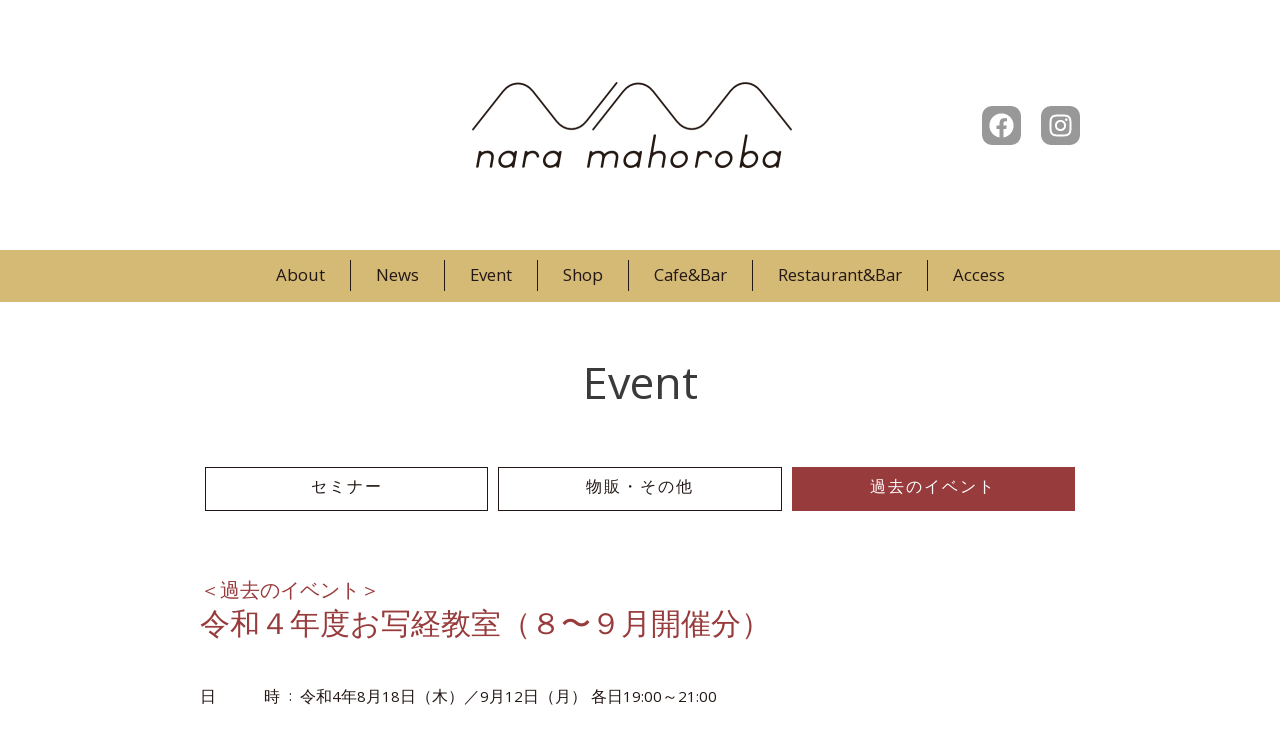

--- FILE ---
content_type: text/html; charset=UTF-8
request_url: https://nara-mahoroba.pref.nara.jp/event/3797
body_size: 16455
content:
<!DOCTYPE html>
<html lang="ja"
	prefix="og: https://ogp.me/ns#" >
<head>
<meta charset="UTF-8">
<meta name="viewport" content="width=device-width, initial-scale=1">
<link rel="profile" href="https://gmpg.org/xfn/11">

<title>令和４年度お写経教室（８〜９月開催分） - 奈良まほろば館</title>

		<!-- All in One SEO 4.1.8 -->
		<meta name="description" content="奈良の法相宗大本山薬師寺から僧侶をお招きしお写経を行います。この教室ではお写経を行うだけでなく、僧侶による法話" />
		<meta name="robots" content="max-image-preview:large" />
		<link rel="canonical" href="https://nara-mahoroba.pref.nara.jp/event/3797" />
		<meta property="og:locale" content="ja_JP" />
		<meta property="og:site_name" content="奈良まほろば館 - 四季折々 奈良の魅力体感" />
		<meta property="og:type" content="article" />
		<meta property="og:title" content="令和４年度お写経教室（８〜９月開催分） - 奈良まほろば館" />
		<meta property="og:description" content="奈良の法相宗大本山薬師寺から僧侶をお招きしお写経を行います。この教室ではお写経を行うだけでなく、僧侶による法話" />
		<meta property="og:url" content="https://nara-mahoroba.pref.nara.jp/event/3797" />
		<meta property="og:image" content="https://nara-mahoroba.pref.nara.jp/wp-content/uploads/2021/06/logo.png" />
		<meta property="og:image:secure_url" content="https://nara-mahoroba.pref.nara.jp/wp-content/uploads/2021/06/logo.png" />
		<meta property="article:published_time" content="2022-05-19T10:16:54+00:00" />
		<meta property="article:modified_time" content="2022-09-13T05:23:12+00:00" />
		<meta name="twitter:card" content="summary" />
		<meta name="twitter:title" content="令和４年度お写経教室（８〜９月開催分） - 奈良まほろば館" />
		<meta name="twitter:description" content="奈良の法相宗大本山薬師寺から僧侶をお招きしお写経を行います。この教室ではお写経を行うだけでなく、僧侶による法話" />
		<meta name="twitter:image" content="https://nara-mahoroba.pref.nara.jp/wp-content/uploads/2021/06/logo.png" />
		<script type="application/ld+json" class="aioseo-schema">
			{"@context":"https:\/\/schema.org","@graph":[{"@type":"WebSite","@id":"https:\/\/nara-mahoroba.pref.nara.jp\/#website","url":"https:\/\/nara-mahoroba.pref.nara.jp\/","name":"\u5948\u826f\u307e\u307b\u308d\u3070\u9928","description":"\u56db\u5b63\u6298\u3005 \u5948\u826f\u306e\u9b45\u529b\u4f53\u611f","inLanguage":"ja","publisher":{"@id":"https:\/\/nara-mahoroba.pref.nara.jp\/#organization"}},{"@type":"Organization","@id":"https:\/\/nara-mahoroba.pref.nara.jp\/#organization","name":"\u5948\u826f\u307e\u307b\u308d\u3070\u9928","url":"https:\/\/nara-mahoroba.pref.nara.jp\/","logo":{"@type":"ImageObject","@id":"https:\/\/nara-mahoroba.pref.nara.jp\/#organizationLogo","url":"https:\/\/nara-mahoroba.pref.nara.jp\/wp-content\/uploads\/2021\/06\/logo.png","width":640,"height":171},"image":{"@id":"https:\/\/nara-mahoroba.pref.nara.jp\/#organizationLogo"}},{"@type":"BreadcrumbList","@id":"https:\/\/nara-mahoroba.pref.nara.jp\/event\/3797#breadcrumblist","itemListElement":[{"@type":"ListItem","@id":"https:\/\/nara-mahoroba.pref.nara.jp\/#listItem","position":1,"item":{"@type":"WebPage","@id":"https:\/\/nara-mahoroba.pref.nara.jp\/","name":"\u30db\u30fc\u30e0","description":"\u300c\u5948\u826f\u307e\u307b\u308d\u3070\u9928\u300d\u306f\u3001\u5948\u826f\u770c\u306e\u7279\u7523\u54c1\u3092\u6271\u3046\u30b7\u30e7\u30c3\u30d7\u3068\u3001\u65ec\u306e\u770c\u7523\u98df\u6750\u3092\u4f7f\u3063\u305f\u98df\u3092\u697d\u3057\u3081\u308b\u30ab\u30d5\u30a7\u30fb\u30ec\u30b9\u30c8\u30e9\u30f3\u3092\u305d\u306a\u3048\u308b\u3001\u5948\u826f\u770c\u30d6\u30e9\u30f3\u30c9\u30b7\u30e7\u30c3\u30d7\u3067\u3059\u3002\u89b3\u5149\u60c5\u5831\u306e\u3054\u6848\u5185\u3084\u3001\u5948\u826f\u306e\u9b45\u529b\u3092\u4f53\u611f\u3067\u304d\u308b\u30a4\u30d9\u30f3\u30c8\u3082\u958b\u50ac\u3057\u3066\u3044\u307e\u3059\u3002","url":"https:\/\/nara-mahoroba.pref.nara.jp\/"},"nextItem":"https:\/\/nara-mahoroba.pref.nara.jp\/event\/3797#listItem"},{"@type":"ListItem","@id":"https:\/\/nara-mahoroba.pref.nara.jp\/event\/3797#listItem","position":2,"item":{"@type":"WebPage","@id":"https:\/\/nara-mahoroba.pref.nara.jp\/event\/3797","name":"\u4ee4\u548c\uff14\u5e74\u5ea6\u304a\u5199\u7d4c\u6559\u5ba4\uff08\uff18\u301c\uff19\u6708\u958b\u50ac\u5206\uff09","description":"\u5948\u826f\u306e\u6cd5\u76f8\u5b97\u5927\u672c\u5c71\u85ac\u5e2b\u5bfa\u304b\u3089\u50e7\u4fb6\u3092\u304a\u62db\u304d\u3057\u304a\u5199\u7d4c\u3092\u884c\u3044\u307e\u3059\u3002\u3053\u306e\u6559\u5ba4\u3067\u306f\u304a\u5199\u7d4c\u3092\u884c\u3046\u3060\u3051\u3067\u306a\u304f\u3001\u50e7\u4fb6\u306b\u3088\u308b\u6cd5\u8a71","url":"https:\/\/nara-mahoroba.pref.nara.jp\/event\/3797"},"previousItem":"https:\/\/nara-mahoroba.pref.nara.jp\/#listItem"}]},{"@type":"Person","@id":"https:\/\/nara-mahoroba.pref.nara.jp\/author\/3#author","url":"https:\/\/nara-mahoroba.pref.nara.jp\/author\/3","name":"\u5948\u826f\u307e\u307b\u308d\u3070\u9928","image":{"@type":"ImageObject","@id":"https:\/\/nara-mahoroba.pref.nara.jp\/event\/3797#authorImage","url":"https:\/\/secure.gravatar.com\/avatar\/79c83fd7ab614eafcd35f0a20a1b57a2?s=96&d=mm&r=g","width":96,"height":96,"caption":"\u5948\u826f\u307e\u307b\u308d\u3070\u9928"}},{"@type":"WebPage","@id":"https:\/\/nara-mahoroba.pref.nara.jp\/event\/3797#webpage","url":"https:\/\/nara-mahoroba.pref.nara.jp\/event\/3797","name":"\u4ee4\u548c\uff14\u5e74\u5ea6\u304a\u5199\u7d4c\u6559\u5ba4\uff08\uff18\u301c\uff19\u6708\u958b\u50ac\u5206\uff09 - \u5948\u826f\u307e\u307b\u308d\u3070\u9928","description":"\u5948\u826f\u306e\u6cd5\u76f8\u5b97\u5927\u672c\u5c71\u85ac\u5e2b\u5bfa\u304b\u3089\u50e7\u4fb6\u3092\u304a\u62db\u304d\u3057\u304a\u5199\u7d4c\u3092\u884c\u3044\u307e\u3059\u3002\u3053\u306e\u6559\u5ba4\u3067\u306f\u304a\u5199\u7d4c\u3092\u884c\u3046\u3060\u3051\u3067\u306a\u304f\u3001\u50e7\u4fb6\u306b\u3088\u308b\u6cd5\u8a71","inLanguage":"ja","isPartOf":{"@id":"https:\/\/nara-mahoroba.pref.nara.jp\/#website"},"breadcrumb":{"@id":"https:\/\/nara-mahoroba.pref.nara.jp\/event\/3797#breadcrumblist"},"author":"https:\/\/nara-mahoroba.pref.nara.jp\/author\/3#author","creator":"https:\/\/nara-mahoroba.pref.nara.jp\/author\/3#author","image":{"@type":"ImageObject","@id":"https:\/\/nara-mahoroba.pref.nara.jp\/#mainImage","url":"https:\/\/nara-mahoroba.pref.nara.jp\/wp-content\/uploads\/2022\/03\/29d3bc99193cb0b837fb8cc53f050ae5.jpg","width":1491,"height":1320},"primaryImageOfPage":{"@id":"https:\/\/nara-mahoroba.pref.nara.jp\/event\/3797#mainImage"},"datePublished":"2022-05-19T10:16:54+09:00","dateModified":"2022-09-13T05:23:12+09:00"}]}
		</script>
		<!-- All in One SEO -->

<link rel='dns-prefetch' href='//www.googletagmanager.com' />
<link rel='dns-prefetch' href='//s.w.org' />
<link rel="alternate" type="application/rss+xml" title="奈良まほろば館 &raquo; フィード" href="https://nara-mahoroba.pref.nara.jp/feed" />
<script>
window._wpemojiSettings = {"baseUrl":"https:\/\/s.w.org\/images\/core\/emoji\/13.1.0\/72x72\/","ext":".png","svgUrl":"https:\/\/s.w.org\/images\/core\/emoji\/13.1.0\/svg\/","svgExt":".svg","source":{"concatemoji":"https:\/\/nara-mahoroba.pref.nara.jp\/wp-includes\/js\/wp-emoji-release.min.js?ver=5.9.12"}};
/*! This file is auto-generated */
!function(e,a,t){var n,r,o,i=a.createElement("canvas"),p=i.getContext&&i.getContext("2d");function s(e,t){var a=String.fromCharCode;p.clearRect(0,0,i.width,i.height),p.fillText(a.apply(this,e),0,0);e=i.toDataURL();return p.clearRect(0,0,i.width,i.height),p.fillText(a.apply(this,t),0,0),e===i.toDataURL()}function c(e){var t=a.createElement("script");t.src=e,t.defer=t.type="text/javascript",a.getElementsByTagName("head")[0].appendChild(t)}for(o=Array("flag","emoji"),t.supports={everything:!0,everythingExceptFlag:!0},r=0;r<o.length;r++)t.supports[o[r]]=function(e){if(!p||!p.fillText)return!1;switch(p.textBaseline="top",p.font="600 32px Arial",e){case"flag":return s([127987,65039,8205,9895,65039],[127987,65039,8203,9895,65039])?!1:!s([55356,56826,55356,56819],[55356,56826,8203,55356,56819])&&!s([55356,57332,56128,56423,56128,56418,56128,56421,56128,56430,56128,56423,56128,56447],[55356,57332,8203,56128,56423,8203,56128,56418,8203,56128,56421,8203,56128,56430,8203,56128,56423,8203,56128,56447]);case"emoji":return!s([10084,65039,8205,55357,56613],[10084,65039,8203,55357,56613])}return!1}(o[r]),t.supports.everything=t.supports.everything&&t.supports[o[r]],"flag"!==o[r]&&(t.supports.everythingExceptFlag=t.supports.everythingExceptFlag&&t.supports[o[r]]);t.supports.everythingExceptFlag=t.supports.everythingExceptFlag&&!t.supports.flag,t.DOMReady=!1,t.readyCallback=function(){t.DOMReady=!0},t.supports.everything||(n=function(){t.readyCallback()},a.addEventListener?(a.addEventListener("DOMContentLoaded",n,!1),e.addEventListener("load",n,!1)):(e.attachEvent("onload",n),a.attachEvent("onreadystatechange",function(){"complete"===a.readyState&&t.readyCallback()})),(n=t.source||{}).concatemoji?c(n.concatemoji):n.wpemoji&&n.twemoji&&(c(n.twemoji),c(n.wpemoji)))}(window,document,window._wpemojiSettings);
</script>
<style>
img.wp-smiley,
img.emoji {
	display: inline !important;
	border: none !important;
	box-shadow: none !important;
	height: 1em !important;
	width: 1em !important;
	margin: 0 0.07em !important;
	vertical-align: -0.1em !important;
	background: none !important;
	padding: 0 !important;
}
</style>
	<link rel='stylesheet' id='astra-theme-css-css'  href='https://nara-mahoroba.pref.nara.jp/wp-content/themes/astra/assets/css/minified/main.min.css?ver=3.7.7' media='all' />
<link rel='stylesheet' id='astra-theme-dynamic-css'  href='https://nara-mahoroba.pref.nara.jp/wp-content/uploads/astra/astra-theme-dynamic-css-post-3797.css?ver=1769647439' media='all' />
<link rel='stylesheet' id='wp-block-library-css'  href='https://nara-mahoroba.pref.nara.jp/wp-includes/css/dist/block-library/style.min.css?ver=5.9.12' media='all' />
<style id='global-styles-inline-css'>
body{--wp--preset--color--black: #000000;--wp--preset--color--cyan-bluish-gray: #abb8c3;--wp--preset--color--white: #ffffff;--wp--preset--color--pale-pink: #f78da7;--wp--preset--color--vivid-red: #cf2e2e;--wp--preset--color--luminous-vivid-orange: #ff6900;--wp--preset--color--luminous-vivid-amber: #fcb900;--wp--preset--color--light-green-cyan: #7bdcb5;--wp--preset--color--vivid-green-cyan: #00d084;--wp--preset--color--pale-cyan-blue: #8ed1fc;--wp--preset--color--vivid-cyan-blue: #0693e3;--wp--preset--color--vivid-purple: #9b51e0;--wp--preset--color--ast-global-color-0: var(--ast-global-color-0);--wp--preset--color--ast-global-color-1: var(--ast-global-color-1);--wp--preset--color--ast-global-color-2: var(--ast-global-color-2);--wp--preset--color--ast-global-color-3: var(--ast-global-color-3);--wp--preset--color--ast-global-color-4: var(--ast-global-color-4);--wp--preset--color--ast-global-color-5: var(--ast-global-color-5);--wp--preset--color--ast-global-color-6: var(--ast-global-color-6);--wp--preset--color--ast-global-color-7: var(--ast-global-color-7);--wp--preset--color--ast-global-color-8: var(--ast-global-color-8);--wp--preset--gradient--vivid-cyan-blue-to-vivid-purple: linear-gradient(135deg,rgba(6,147,227,1) 0%,rgb(155,81,224) 100%);--wp--preset--gradient--light-green-cyan-to-vivid-green-cyan: linear-gradient(135deg,rgb(122,220,180) 0%,rgb(0,208,130) 100%);--wp--preset--gradient--luminous-vivid-amber-to-luminous-vivid-orange: linear-gradient(135deg,rgba(252,185,0,1) 0%,rgba(255,105,0,1) 100%);--wp--preset--gradient--luminous-vivid-orange-to-vivid-red: linear-gradient(135deg,rgba(255,105,0,1) 0%,rgb(207,46,46) 100%);--wp--preset--gradient--very-light-gray-to-cyan-bluish-gray: linear-gradient(135deg,rgb(238,238,238) 0%,rgb(169,184,195) 100%);--wp--preset--gradient--cool-to-warm-spectrum: linear-gradient(135deg,rgb(74,234,220) 0%,rgb(151,120,209) 20%,rgb(207,42,186) 40%,rgb(238,44,130) 60%,rgb(251,105,98) 80%,rgb(254,248,76) 100%);--wp--preset--gradient--blush-light-purple: linear-gradient(135deg,rgb(255,206,236) 0%,rgb(152,150,240) 100%);--wp--preset--gradient--blush-bordeaux: linear-gradient(135deg,rgb(254,205,165) 0%,rgb(254,45,45) 50%,rgb(107,0,62) 100%);--wp--preset--gradient--luminous-dusk: linear-gradient(135deg,rgb(255,203,112) 0%,rgb(199,81,192) 50%,rgb(65,88,208) 100%);--wp--preset--gradient--pale-ocean: linear-gradient(135deg,rgb(255,245,203) 0%,rgb(182,227,212) 50%,rgb(51,167,181) 100%);--wp--preset--gradient--electric-grass: linear-gradient(135deg,rgb(202,248,128) 0%,rgb(113,206,126) 100%);--wp--preset--gradient--midnight: linear-gradient(135deg,rgb(2,3,129) 0%,rgb(40,116,252) 100%);--wp--preset--duotone--dark-grayscale: url('#wp-duotone-dark-grayscale');--wp--preset--duotone--grayscale: url('#wp-duotone-grayscale');--wp--preset--duotone--purple-yellow: url('#wp-duotone-purple-yellow');--wp--preset--duotone--blue-red: url('#wp-duotone-blue-red');--wp--preset--duotone--midnight: url('#wp-duotone-midnight');--wp--preset--duotone--magenta-yellow: url('#wp-duotone-magenta-yellow');--wp--preset--duotone--purple-green: url('#wp-duotone-purple-green');--wp--preset--duotone--blue-orange: url('#wp-duotone-blue-orange');--wp--preset--font-size--small: 13px;--wp--preset--font-size--medium: 20px;--wp--preset--font-size--large: 36px;--wp--preset--font-size--x-large: 42px;}body { margin: 0; }.wp-site-blocks > .alignleft { float: left; margin-right: 2em; }.wp-site-blocks > .alignright { float: right; margin-left: 2em; }.wp-site-blocks > .aligncenter { justify-content: center; margin-left: auto; margin-right: auto; }.has-black-color{color: var(--wp--preset--color--black) !important;}.has-cyan-bluish-gray-color{color: var(--wp--preset--color--cyan-bluish-gray) !important;}.has-white-color{color: var(--wp--preset--color--white) !important;}.has-pale-pink-color{color: var(--wp--preset--color--pale-pink) !important;}.has-vivid-red-color{color: var(--wp--preset--color--vivid-red) !important;}.has-luminous-vivid-orange-color{color: var(--wp--preset--color--luminous-vivid-orange) !important;}.has-luminous-vivid-amber-color{color: var(--wp--preset--color--luminous-vivid-amber) !important;}.has-light-green-cyan-color{color: var(--wp--preset--color--light-green-cyan) !important;}.has-vivid-green-cyan-color{color: var(--wp--preset--color--vivid-green-cyan) !important;}.has-pale-cyan-blue-color{color: var(--wp--preset--color--pale-cyan-blue) !important;}.has-vivid-cyan-blue-color{color: var(--wp--preset--color--vivid-cyan-blue) !important;}.has-vivid-purple-color{color: var(--wp--preset--color--vivid-purple) !important;}.has-ast-global-color-0-color{color: var(--wp--preset--color--ast-global-color-0) !important;}.has-ast-global-color-1-color{color: var(--wp--preset--color--ast-global-color-1) !important;}.has-ast-global-color-2-color{color: var(--wp--preset--color--ast-global-color-2) !important;}.has-ast-global-color-3-color{color: var(--wp--preset--color--ast-global-color-3) !important;}.has-ast-global-color-4-color{color: var(--wp--preset--color--ast-global-color-4) !important;}.has-ast-global-color-5-color{color: var(--wp--preset--color--ast-global-color-5) !important;}.has-ast-global-color-6-color{color: var(--wp--preset--color--ast-global-color-6) !important;}.has-ast-global-color-7-color{color: var(--wp--preset--color--ast-global-color-7) !important;}.has-ast-global-color-8-color{color: var(--wp--preset--color--ast-global-color-8) !important;}.has-black-background-color{background-color: var(--wp--preset--color--black) !important;}.has-cyan-bluish-gray-background-color{background-color: var(--wp--preset--color--cyan-bluish-gray) !important;}.has-white-background-color{background-color: var(--wp--preset--color--white) !important;}.has-pale-pink-background-color{background-color: var(--wp--preset--color--pale-pink) !important;}.has-vivid-red-background-color{background-color: var(--wp--preset--color--vivid-red) !important;}.has-luminous-vivid-orange-background-color{background-color: var(--wp--preset--color--luminous-vivid-orange) !important;}.has-luminous-vivid-amber-background-color{background-color: var(--wp--preset--color--luminous-vivid-amber) !important;}.has-light-green-cyan-background-color{background-color: var(--wp--preset--color--light-green-cyan) !important;}.has-vivid-green-cyan-background-color{background-color: var(--wp--preset--color--vivid-green-cyan) !important;}.has-pale-cyan-blue-background-color{background-color: var(--wp--preset--color--pale-cyan-blue) !important;}.has-vivid-cyan-blue-background-color{background-color: var(--wp--preset--color--vivid-cyan-blue) !important;}.has-vivid-purple-background-color{background-color: var(--wp--preset--color--vivid-purple) !important;}.has-ast-global-color-0-background-color{background-color: var(--wp--preset--color--ast-global-color-0) !important;}.has-ast-global-color-1-background-color{background-color: var(--wp--preset--color--ast-global-color-1) !important;}.has-ast-global-color-2-background-color{background-color: var(--wp--preset--color--ast-global-color-2) !important;}.has-ast-global-color-3-background-color{background-color: var(--wp--preset--color--ast-global-color-3) !important;}.has-ast-global-color-4-background-color{background-color: var(--wp--preset--color--ast-global-color-4) !important;}.has-ast-global-color-5-background-color{background-color: var(--wp--preset--color--ast-global-color-5) !important;}.has-ast-global-color-6-background-color{background-color: var(--wp--preset--color--ast-global-color-6) !important;}.has-ast-global-color-7-background-color{background-color: var(--wp--preset--color--ast-global-color-7) !important;}.has-ast-global-color-8-background-color{background-color: var(--wp--preset--color--ast-global-color-8) !important;}.has-black-border-color{border-color: var(--wp--preset--color--black) !important;}.has-cyan-bluish-gray-border-color{border-color: var(--wp--preset--color--cyan-bluish-gray) !important;}.has-white-border-color{border-color: var(--wp--preset--color--white) !important;}.has-pale-pink-border-color{border-color: var(--wp--preset--color--pale-pink) !important;}.has-vivid-red-border-color{border-color: var(--wp--preset--color--vivid-red) !important;}.has-luminous-vivid-orange-border-color{border-color: var(--wp--preset--color--luminous-vivid-orange) !important;}.has-luminous-vivid-amber-border-color{border-color: var(--wp--preset--color--luminous-vivid-amber) !important;}.has-light-green-cyan-border-color{border-color: var(--wp--preset--color--light-green-cyan) !important;}.has-vivid-green-cyan-border-color{border-color: var(--wp--preset--color--vivid-green-cyan) !important;}.has-pale-cyan-blue-border-color{border-color: var(--wp--preset--color--pale-cyan-blue) !important;}.has-vivid-cyan-blue-border-color{border-color: var(--wp--preset--color--vivid-cyan-blue) !important;}.has-vivid-purple-border-color{border-color: var(--wp--preset--color--vivid-purple) !important;}.has-ast-global-color-0-border-color{border-color: var(--wp--preset--color--ast-global-color-0) !important;}.has-ast-global-color-1-border-color{border-color: var(--wp--preset--color--ast-global-color-1) !important;}.has-ast-global-color-2-border-color{border-color: var(--wp--preset--color--ast-global-color-2) !important;}.has-ast-global-color-3-border-color{border-color: var(--wp--preset--color--ast-global-color-3) !important;}.has-ast-global-color-4-border-color{border-color: var(--wp--preset--color--ast-global-color-4) !important;}.has-ast-global-color-5-border-color{border-color: var(--wp--preset--color--ast-global-color-5) !important;}.has-ast-global-color-6-border-color{border-color: var(--wp--preset--color--ast-global-color-6) !important;}.has-ast-global-color-7-border-color{border-color: var(--wp--preset--color--ast-global-color-7) !important;}.has-ast-global-color-8-border-color{border-color: var(--wp--preset--color--ast-global-color-8) !important;}.has-vivid-cyan-blue-to-vivid-purple-gradient-background{background: var(--wp--preset--gradient--vivid-cyan-blue-to-vivid-purple) !important;}.has-light-green-cyan-to-vivid-green-cyan-gradient-background{background: var(--wp--preset--gradient--light-green-cyan-to-vivid-green-cyan) !important;}.has-luminous-vivid-amber-to-luminous-vivid-orange-gradient-background{background: var(--wp--preset--gradient--luminous-vivid-amber-to-luminous-vivid-orange) !important;}.has-luminous-vivid-orange-to-vivid-red-gradient-background{background: var(--wp--preset--gradient--luminous-vivid-orange-to-vivid-red) !important;}.has-very-light-gray-to-cyan-bluish-gray-gradient-background{background: var(--wp--preset--gradient--very-light-gray-to-cyan-bluish-gray) !important;}.has-cool-to-warm-spectrum-gradient-background{background: var(--wp--preset--gradient--cool-to-warm-spectrum) !important;}.has-blush-light-purple-gradient-background{background: var(--wp--preset--gradient--blush-light-purple) !important;}.has-blush-bordeaux-gradient-background{background: var(--wp--preset--gradient--blush-bordeaux) !important;}.has-luminous-dusk-gradient-background{background: var(--wp--preset--gradient--luminous-dusk) !important;}.has-pale-ocean-gradient-background{background: var(--wp--preset--gradient--pale-ocean) !important;}.has-electric-grass-gradient-background{background: var(--wp--preset--gradient--electric-grass) !important;}.has-midnight-gradient-background{background: var(--wp--preset--gradient--midnight) !important;}.has-small-font-size{font-size: var(--wp--preset--font-size--small) !important;}.has-medium-font-size{font-size: var(--wp--preset--font-size--medium) !important;}.has-large-font-size{font-size: var(--wp--preset--font-size--large) !important;}.has-x-large-font-size{font-size: var(--wp--preset--font-size--x-large) !important;}
</style>
<link rel='stylesheet' id='widgetopts-styles-css'  href='https://nara-mahoroba.pref.nara.jp/wp-content/plugins/widget-options/assets/css/widget-options.css' media='all' />
<link rel='stylesheet' id='astra-addon-css-css'  href='https://nara-mahoroba.pref.nara.jp/wp-content/uploads/astra-addon/astra-addon-6801df74a6dd44-18094120.css?ver=3.6.5' media='all' />
<link rel='stylesheet' id='astra-addon-dynamic-css'  href='https://nara-mahoroba.pref.nara.jp/wp-content/uploads/astra-addon/astra-addon-dynamic-css-post-3797.css?ver=1769647439' media='all' />
<link rel='stylesheet' id='uag-style-1680-css'  href='https://nara-mahoroba.pref.nara.jp/wp-content/uploads/uag-plugin/uag-css-1680-1643886832.css?ver=1.25.3' media='all' />
<!--n2css--><!--[if IE]>
<script src='https://nara-mahoroba.pref.nara.jp/wp-content/themes/astra/assets/js/minified/flexibility.min.js?ver=3.7.7' id='astra-flexibility-js'></script>
<script id='astra-flexibility-js-after'>
flexibility(document.documentElement);
</script>
<![endif]-->
<script src='https://nara-mahoroba.pref.nara.jp/wp-includes/js/jquery/jquery.min.js?ver=3.6.0' id='jquery-core-js'></script>
<script src='https://nara-mahoroba.pref.nara.jp/wp-includes/js/jquery/jquery-migrate.min.js?ver=3.3.2' id='jquery-migrate-js'></script>

<!-- Google アナリティクス スニペット (Site Kit が追加) -->
<script src='https://www.googletagmanager.com/gtag/js?id=UA-203307151-1' id='google_gtagjs-js' async></script>
<script id='google_gtagjs-js-after'>
window.dataLayer = window.dataLayer || [];function gtag(){dataLayer.push(arguments);}
gtag('set', 'linker', {"domains":["nara-mahoroba.pref.nara.jp"]} );
gtag("js", new Date());
gtag("set", "developer_id.dZTNiMT", true);
gtag("config", "UA-203307151-1", {"anonymize_ip":true});
gtag("config", "G-LK092NSQH1");
</script>

<!-- (ここまで) Google アナリティクス スニペット (Site Kit が追加) -->
<link rel="https://api.w.org/" href="https://nara-mahoroba.pref.nara.jp/wp-json/" /><link rel="alternate" type="application/json" href="https://nara-mahoroba.pref.nara.jp/wp-json/wp/v2/event/3797" /><link rel="EditURI" type="application/rsd+xml" title="RSD" href="https://nara-mahoroba.pref.nara.jp/xmlrpc.php?rsd" />
<link rel="wlwmanifest" type="application/wlwmanifest+xml" href="https://nara-mahoroba.pref.nara.jp/wp-includes/wlwmanifest.xml" /> 
<meta name="generator" content="WordPress 5.9.12" />
<link rel='shortlink' href='https://nara-mahoroba.pref.nara.jp/?p=3797' />
<link rel="alternate" type="application/json+oembed" href="https://nara-mahoroba.pref.nara.jp/wp-json/oembed/1.0/embed?url=https%3A%2F%2Fnara-mahoroba.pref.nara.jp%2Fevent%2F3797" />
<link rel="alternate" type="text/xml+oembed" href="https://nara-mahoroba.pref.nara.jp/wp-json/oembed/1.0/embed?url=https%3A%2F%2Fnara-mahoroba.pref.nara.jp%2Fevent%2F3797&#038;format=xml" />
<script>readMoreArgs = []</script><script type="text/javascript">
				EXPM_VERSION=2.9;EXPM_AJAX_URL='https://nara-mahoroba.pref.nara.jp/wp-admin/admin-ajax.php';
			function yrmAddEvent(element, eventName, fn) {
				if (element.addEventListener)
					element.addEventListener(eventName, fn, false);
				else if (element.attachEvent)
					element.attachEvent('on' + eventName, fn);
			}
			</script><meta name="generator" content="Site Kit by Google 1.50.0" /><style id="uagb-style-conditional-extension">@media (min-width: 1025px){body .uag-hide-desktop.uagb-google-map__wrap,body .uag-hide-desktop{display:none}}@media (min-width: 768px) and (max-width: 1024px){body .uag-hide-tab.uagb-google-map__wrap,body .uag-hide-tab{display:none}}@media (max-width: 767px){body .uag-hide-mob.uagb-google-map__wrap,body .uag-hide-mob{display:none}}</style><link rel="icon" href="https://nara-mahoroba.pref.nara.jp/wp-content/uploads/2022/07/cropped-naramahoroba-logomark-32x32.png" sizes="32x32" />
<link rel="icon" href="https://nara-mahoroba.pref.nara.jp/wp-content/uploads/2022/07/cropped-naramahoroba-logomark-192x192.png" sizes="192x192" />
<link rel="apple-touch-icon" href="https://nara-mahoroba.pref.nara.jp/wp-content/uploads/2022/07/cropped-naramahoroba-logomark-180x180.png" />
<meta name="msapplication-TileImage" content="https://nara-mahoroba.pref.nara.jp/wp-content/uploads/2022/07/cropped-naramahoroba-logomark-270x270.png" />
<link href="https://fonts.googleapis.com/css2?family=Khula:wght@400;600;700&display=swap" rel="stylesheet">		<style id="wp-custom-css">
			/* Foundation */
::selection {
	background-color: #B4D5FE;
	color: inherit;
}
hr { background-color: #231815; }
.uagb-post__title,
.entry-title { font-feature-settings: "palt"; }
.entry-content h1, .entry-content h2, .entry-content h3, .entry-content h4, .entry-content h5, .entry-content h6 {
	margin-bottom: .5em;
}
p.has-background,
h1.has-background, h2.has-background, h3.has-background, h4.has-background, h5.has-background, h6.has-background {
	padding: .5em 1em;
}
/* Override */
.home #sb_instagram #sbi_images .sbi_item {
	padding: 0 0 5px 5px!important;
}
/* Disable posts */
.home .entry-title a,
.archive:not(.post-type-archive):not(.archive-event) .entry-title a,
.home .post-thumb a,
.archive:not(.post-type-archive):not(.archive-event) .post-thumb a {
	pointer-events: none;
}
/* Layout */
@media (max-width: 544px) {
	.ast-container,
	.ast-container-fluid,
	.ast-col-lg-1, .ast-col-lg-10, .ast-col-lg-11, .ast-col-lg-12, .ast-col-lg-2, .ast-col-lg-3, .ast-col-lg-4, .ast-col-lg-5, .ast-col-lg-6, .ast-col-lg-7, .ast-col-lg-8, .ast-col-lg-9, .ast-col-md-1, .ast-col-md-10, .ast-col-md-11, .ast-col-md-12, .ast-col-md-2, .ast-col-md-3, .ast-col-md-4, .ast-col-md-5, .ast-col-md-6, .ast-col-md-7, .ast-col-md-8, .ast-col-md-9, .ast-col-sm-1, .ast-col-sm-10, .ast-col-sm-11, .ast-col-sm-12, .ast-col-sm-2, .ast-col-sm-3, .ast-col-sm-4, .ast-col-sm-5, .ast-col-sm-6, .ast-col-sm-7, .ast-col-sm-8, .ast-col-sm-9, .ast-col-xl-1, .ast-col-xl-10, .ast-col-xl-11, .ast-col-xl-12, .ast-col-xl-2, .ast-col-xl-3, .ast-col-xl-4, .ast-col-xl-5, .ast-col-xl-6, .ast-col-xl-7, .ast-col-xl-8, .ast-col-xl-9, .ast-col-xs-1, .ast-col-xs-10, .ast-col-xs-11, .ast-col-xs-12, .ast-col-xs-2, .ast-col-xs-3, .ast-col-xs-4, .ast-col-xs-5, .ast-col-xs-6, .ast-col-xs-7, .ast-col-xs-8, .ast-col-xs-9 {
		padding-left: 15px;
		padding-right: 15px;
	}
	.ast-row {
		margin-left: -15px;
		margin-right: -15px;
	}
}
.blog-layout-2 [class*=col] {
	margin-left: auto;
	margin-right: auto;
}
/* Header */
.main-header-bar-navigation .menu-link { border-right: 1px solid; }
.main-header-bar-navigation .menu-item:last-child .menu-link { border: 0; }
/* Footer */
@media (max-width: 921px) {
	.p-footer-logo .image { width: 240px; }
}
@media (max-width: 544px) {
	.p-footer-logo .image { width: 100px; }
}
#ast-scroll-top .ast-icon::after {
	position: absolute;
	left: 50%;
	bottom: -2px;
	transform: translatex(-50%);
	content: "TOP";
	z-index: -1;
	font-size: 12px;
	font-weight: 700;
}
.site-primary-footer-wrap .widget {
	padding-top: 1.5em;
	padding-bottom: 1em;
	margin-bottom: 0;
}
.site-primary-footer-wrap .widget + .widget {
	border-top: 1px solid #fff;
}
.c-footerGuide__columns {
	margin-top: 0;
	margin-bottom: 0;
}
@media (max-width: 1200px) {
	.c-footerGuide__columns.wp-block-columns .wp-block-column {
		margin: 5px 0;
	}
	
}
.site-primary-footer-wrap .widget-title {
	margin-bottom: .5em;
}
.c-footerGuide__address,
.c-footerTable {
	margin-bottom: 1.25em;
}
.c-footerTable,
.c-footerTable th,
.c-footerTable td {
	padding-top: 0;
	padding-bottom: 0;
	padding-left: 0;
	border: none;
	vertical-align: top;
}
.c-footerTable th {
	width: 120px;
	font-weight: 400;
	white-space: nowrap;
}
@media (max-width: 544px) {
	.p-footerAddress {
		text-align: left;
	}
	.c-footerTable th,
	.c-footerTable td {
		width: 100%;
		display: block;
	}
}
/* Archive */
.ast-archive-description {
	padding-bottom: 0;
	margin-bottom: 60px;
	text-align: center;
	border-bottom: none;
}
[class*=blog-layout-] { border-color: #231815; }
.post:last-child .blog-layout-2 { border-bottom: none; }
/* Event */
.c-event-terms__term {
	color: #983b3c;
}
.single-event  .c-event-terms__term {
	font-size: 20px;
}
.c-event-date {
	line-height: 1.2;
}
.uagb-post__text + .c-event-date {
	margin-top: .5em;
	padding-top: .5em;
	border-top: 1px solid #6c757d;
}
.c-event-categories .wp-block-buttons {
	display: flex;
	flex-direction: row;
	flex-wrap: wrap;
}
.c-event-categories .wp-block-button {
	flex: 1 0;
	margin: 5px;
}
@media (max-width: 544px) {
	.c-event-categories .wp-block-button {
		flex: 1 0 100%;
	}	
}
.c-event-categories .wp-block-button.is-style-outline > .wp-block-button__link {
	display: block;
	padding-left: 5px;
	padding-right: 5px;
	border-color: #231815;
	color: #231815;
	border-width: 1px;
}
.c-event-categories .wp-block-button.is-style-outline > .wp-block-button__link:hover {
	border-color: #983b3c;
}
.c-event-categories .wp-block-button.is-style-outline > .wp-block-button__link.current-term {
	background-color: #983b3c;
	color: #fff;
	border-color: #983b3c;
	pointer-events: none;
}
.archive-event .ast-archive-description {
	margin-bottom: 45px;
}
.c-event-categories {
	margin: 45px auto 60px;
}
.c-event-table,
.c-event-table th,
.c-event-table td {
	border: none;
	vertical-align: top;
	line-height: 1.5;
	padding-top: 5px;
	padding-bottom: 5px;
}
.c-event-table th {
	position: relative;
	font-weight: 400;
	text-align-last: justify;
	text-align: justify;
	padding-left: 0;
	padding-right: 10px;
	width: 90px;
}
.c-event-table th::after {
	position: absolute;
	content: ":";
	right: -2px;
	top: 4px;
}
.c-event-table td {
	padding-left: 10px;
}
.c-event-table,
.c-event-buttons {
	margin-top: 15px;
}
.c-event-buttons .c-event-button__link {
	background-color: #973C3F;
}
/* Home */
.p-home__news {
	margin-bottom: 0;
}
.p-home__news li {
	display: flex;
	flex-flow: row-reverse nowrap;
	padding: 15px 0;
	line-height: 1.15;
}
.p-home__news li + li {
	border-top: 1px solid #231815;
}
.p-home__news a,
.p-home__news .wp-block-latest-posts__post-date {
	display: block;
	font-size: 16px;
	color: #231815;
}
.p-home__news a {
	margin-right: auto;
	font-weight: 500;
}
.p-home__news .wp-block-latest-posts__post-date {
	white-space: nowrap;
	padding-right: 35px;
}
.home .c-event-terms {
	line-height: 1.15;
	margin: 15px 0;
}
.home .c-event-terms__term {
	font-size: 14px;
	font-weight: 400;
}
.home .c-event-date { font-size: 14px; }
/* Pages */
.p-restaurant__h1 img {
	max-width: 40%;
}
.p-menuTable table,
.p-menuTable th,
.p-menuTable td {
	border: none;
	vertical-align: top;
}
.p-menuTable th,
.p-menuTable td {
	padding: 5px 0;
}
.p-menuTable th {
	font-weight: 400;
	white-space: nowrap;
	width: 130px;
	font-feature-settings: "palt";
}
.p-formTable,
.p-formTable input,
.p-formTable textarea {
	width: 100%;
}
.p-formTable input[type="radio"] {
	width: auto;
}
.p-formTable,
.p-formTable th,
.p-formTable td {
	border-color: #99999a;
	line-height: 1.5;
}
.p-formTable th {
	width: 300px;
	max-width: 300px;
	font-weight: 500;
	background-color: #e6e5e5;
}
.p-formTable__requiredIcon { color: #983b3c; }
.p-form__button {
	display: block;
	margin: 0 auto;
	font-size: 20px;
	padding: 10px 30px;
	width: 300px;
	max-width: 100%;
}
@media (max-width: 544px) {
	.p-formTable th,
	.p-formTable td {
		display: block;
		width: 100%;
		max-width: none;
	}
}
/* Restaurant */
.c-shopDetailTable,
.c-shopDetailTable table,
.c-shopDetailTable th,
.c-shopDetailTable td { border: none; }
.c-shopDetailTable th,
.c-shopDetailTable td  {
	padding: 0;
	vertical-align: top;
}
.c-shopDetailTable th {
	width: 95px;
	padding-right: 5px;
	font-weight: 400;
	font-feature-settings: "palt";
	text-align: justify;
	text-align-last: justify;
}
/* Components */
p.c-intro {
	position: relative;
	padding: 35px 0;
	margin-bottom: 0;
	border-top: 3px solid #983b3c;
	border-bottom: 3px solid #983b3c;
}
p.c-intro::before {
	position: absolute;
	z-index: -1;
	top: 8px;
	right: 0;
	left: 0;
	bottom: 8px;
	content: "";
	border-top: 1px solid #983b3c;
	border-bottom: 1px solid #983b3c;
}
@media (max-width: 544px) {
	p.c-intro { font-size: 16px!important; }
}
.c-headings01 {
	display: flex;
	align-items: center;
	position: relative;
	text-align: center;
	max-width: 680px;
	margin-left: auto;
	margin-right: auto;
}
.c-headings01::before,
.c-headings01::after {
	flex: 1 0 auto;
	content: "";
	border-top: 1px solid;
	border-bottom: 1px solid;
	height: 6px;
}
.c-headings01::before {
	margin-right: 15px;
}
.c-headings01::after {
	margin-left: 15px;
}
/* Utilities */
.m-0 { margin: 0!important; }
.mt-0 { margin-top: 0!important; }
.mr-0 { margin-right: 0!important; }
.mb-0 { margin-bottom: 0!important; }
.ml-0 { margin-left: 0!important; }
.font-weight-normal { font-weight: 400!important; }
.font-feature-settings-palt { font-feature-settings: "palt"; }		</style>
		</head>

<body itemtype='https://schema.org/Blog' itemscope='itemscope' class="event-template-default single single-event postid-3797 wp-custom-logo ast-blog-single-style-1 ast-custom-post-type ast-single-post ast-inherit-site-logo-transparent ast-hfb-header ast-desktop ast-plain-container ast-no-sidebar astra-3.7.7 ast-normal-title-enabled astra-addon-3.6.5">
<svg xmlns="http://www.w3.org/2000/svg" viewBox="0 0 0 0" width="0" height="0" focusable="false" role="none" style="visibility: hidden; position: absolute; left: -9999px; overflow: hidden;" ><defs><filter id="wp-duotone-dark-grayscale"><feColorMatrix color-interpolation-filters="sRGB" type="matrix" values=" .299 .587 .114 0 0 .299 .587 .114 0 0 .299 .587 .114 0 0 .299 .587 .114 0 0 " /><feComponentTransfer color-interpolation-filters="sRGB" ><feFuncR type="table" tableValues="0 0.49803921568627" /><feFuncG type="table" tableValues="0 0.49803921568627" /><feFuncB type="table" tableValues="0 0.49803921568627" /><feFuncA type="table" tableValues="1 1" /></feComponentTransfer><feComposite in2="SourceGraphic" operator="in" /></filter></defs></svg><svg xmlns="http://www.w3.org/2000/svg" viewBox="0 0 0 0" width="0" height="0" focusable="false" role="none" style="visibility: hidden; position: absolute; left: -9999px; overflow: hidden;" ><defs><filter id="wp-duotone-grayscale"><feColorMatrix color-interpolation-filters="sRGB" type="matrix" values=" .299 .587 .114 0 0 .299 .587 .114 0 0 .299 .587 .114 0 0 .299 .587 .114 0 0 " /><feComponentTransfer color-interpolation-filters="sRGB" ><feFuncR type="table" tableValues="0 1" /><feFuncG type="table" tableValues="0 1" /><feFuncB type="table" tableValues="0 1" /><feFuncA type="table" tableValues="1 1" /></feComponentTransfer><feComposite in2="SourceGraphic" operator="in" /></filter></defs></svg><svg xmlns="http://www.w3.org/2000/svg" viewBox="0 0 0 0" width="0" height="0" focusable="false" role="none" style="visibility: hidden; position: absolute; left: -9999px; overflow: hidden;" ><defs><filter id="wp-duotone-purple-yellow"><feColorMatrix color-interpolation-filters="sRGB" type="matrix" values=" .299 .587 .114 0 0 .299 .587 .114 0 0 .299 .587 .114 0 0 .299 .587 .114 0 0 " /><feComponentTransfer color-interpolation-filters="sRGB" ><feFuncR type="table" tableValues="0.54901960784314 0.98823529411765" /><feFuncG type="table" tableValues="0 1" /><feFuncB type="table" tableValues="0.71764705882353 0.25490196078431" /><feFuncA type="table" tableValues="1 1" /></feComponentTransfer><feComposite in2="SourceGraphic" operator="in" /></filter></defs></svg><svg xmlns="http://www.w3.org/2000/svg" viewBox="0 0 0 0" width="0" height="0" focusable="false" role="none" style="visibility: hidden; position: absolute; left: -9999px; overflow: hidden;" ><defs><filter id="wp-duotone-blue-red"><feColorMatrix color-interpolation-filters="sRGB" type="matrix" values=" .299 .587 .114 0 0 .299 .587 .114 0 0 .299 .587 .114 0 0 .299 .587 .114 0 0 " /><feComponentTransfer color-interpolation-filters="sRGB" ><feFuncR type="table" tableValues="0 1" /><feFuncG type="table" tableValues="0 0.27843137254902" /><feFuncB type="table" tableValues="0.5921568627451 0.27843137254902" /><feFuncA type="table" tableValues="1 1" /></feComponentTransfer><feComposite in2="SourceGraphic" operator="in" /></filter></defs></svg><svg xmlns="http://www.w3.org/2000/svg" viewBox="0 0 0 0" width="0" height="0" focusable="false" role="none" style="visibility: hidden; position: absolute; left: -9999px; overflow: hidden;" ><defs><filter id="wp-duotone-midnight"><feColorMatrix color-interpolation-filters="sRGB" type="matrix" values=" .299 .587 .114 0 0 .299 .587 .114 0 0 .299 .587 .114 0 0 .299 .587 .114 0 0 " /><feComponentTransfer color-interpolation-filters="sRGB" ><feFuncR type="table" tableValues="0 0" /><feFuncG type="table" tableValues="0 0.64705882352941" /><feFuncB type="table" tableValues="0 1" /><feFuncA type="table" tableValues="1 1" /></feComponentTransfer><feComposite in2="SourceGraphic" operator="in" /></filter></defs></svg><svg xmlns="http://www.w3.org/2000/svg" viewBox="0 0 0 0" width="0" height="0" focusable="false" role="none" style="visibility: hidden; position: absolute; left: -9999px; overflow: hidden;" ><defs><filter id="wp-duotone-magenta-yellow"><feColorMatrix color-interpolation-filters="sRGB" type="matrix" values=" .299 .587 .114 0 0 .299 .587 .114 0 0 .299 .587 .114 0 0 .299 .587 .114 0 0 " /><feComponentTransfer color-interpolation-filters="sRGB" ><feFuncR type="table" tableValues="0.78039215686275 1" /><feFuncG type="table" tableValues="0 0.94901960784314" /><feFuncB type="table" tableValues="0.35294117647059 0.47058823529412" /><feFuncA type="table" tableValues="1 1" /></feComponentTransfer><feComposite in2="SourceGraphic" operator="in" /></filter></defs></svg><svg xmlns="http://www.w3.org/2000/svg" viewBox="0 0 0 0" width="0" height="0" focusable="false" role="none" style="visibility: hidden; position: absolute; left: -9999px; overflow: hidden;" ><defs><filter id="wp-duotone-purple-green"><feColorMatrix color-interpolation-filters="sRGB" type="matrix" values=" .299 .587 .114 0 0 .299 .587 .114 0 0 .299 .587 .114 0 0 .299 .587 .114 0 0 " /><feComponentTransfer color-interpolation-filters="sRGB" ><feFuncR type="table" tableValues="0.65098039215686 0.40392156862745" /><feFuncG type="table" tableValues="0 1" /><feFuncB type="table" tableValues="0.44705882352941 0.4" /><feFuncA type="table" tableValues="1 1" /></feComponentTransfer><feComposite in2="SourceGraphic" operator="in" /></filter></defs></svg><svg xmlns="http://www.w3.org/2000/svg" viewBox="0 0 0 0" width="0" height="0" focusable="false" role="none" style="visibility: hidden; position: absolute; left: -9999px; overflow: hidden;" ><defs><filter id="wp-duotone-blue-orange"><feColorMatrix color-interpolation-filters="sRGB" type="matrix" values=" .299 .587 .114 0 0 .299 .587 .114 0 0 .299 .587 .114 0 0 .299 .587 .114 0 0 " /><feComponentTransfer color-interpolation-filters="sRGB" ><feFuncR type="table" tableValues="0.098039215686275 1" /><feFuncG type="table" tableValues="0 0.66274509803922" /><feFuncB type="table" tableValues="0.84705882352941 0.41960784313725" /><feFuncA type="table" tableValues="1 1" /></feComponentTransfer><feComposite in2="SourceGraphic" operator="in" /></filter></defs></svg>
<a
	class="skip-link screen-reader-text"
	href="#content"
	role="link"
	title="コンテンツへスキップ">
		コンテンツへスキップ</a>

<div
class="hfeed site" id="page">
			<header
		class="site-header header-main-layout-1 ast-primary-menu-enabled ast-logo-title-inline ast-hide-custom-menu-mobile ast-builder-menu-toggle-icon ast-mobile-header-inline" id="masthead" itemtype="https://schema.org/WPHeader" itemscope="itemscope" itemid="#masthead"		>
			<div id="ast-desktop-header" data-toggle-type="dropdown">
		<div class="ast-main-header-wrap main-header-bar-wrap ">
		<div class="ast-primary-header-bar ast-primary-header main-header-bar site-header-focus-item" data-section="section-primary-header-builder">
						<div class="site-primary-header-wrap ast-builder-grid-row-container site-header-focus-item ast-container" data-section="section-primary-header-builder">
				<div class="ast-builder-grid-row ast-builder-grid-row-has-sides ast-grid-center-col-layout">
											<div class="site-header-primary-section-left site-header-section ast-flex site-header-section-left">
																	<div class="site-header-primary-section-left-center site-header-section ast-flex ast-grid-left-center-section">
																			</div>
															</div>
																			<div class="site-header-primary-section-center site-header-section ast-flex ast-grid-section-center">
										<div class="ast-builder-layout-element ast-flex site-header-focus-item" data-section="title_tagline">
											<div
				class="site-branding ast-site-identity" itemtype="https://schema.org/Organization" itemscope="itemscope"				>
					<span class="site-logo-img"><a href="https://nara-mahoroba.pref.nara.jp/" class="custom-logo-link" rel="home"><img width="320" height="86" src="https://nara-mahoroba.pref.nara.jp/wp-content/uploads/2021/06/logo-320x86.png" class="custom-logo" alt="奈良まほろば館" srcset="https://nara-mahoroba.pref.nara.jp/wp-content/uploads/2021/06/logo-320x86.png 320w, https://nara-mahoroba.pref.nara.jp/wp-content/uploads/2021/06/logo-300x80.png 300w, https://nara-mahoroba.pref.nara.jp/wp-content/uploads/2021/06/logo.png 640w" sizes="(max-width: 320px) 100vw, 320px" /></a></span>				</div>
			<!-- .site-branding -->
					</div>
									</div>
																			<div class="site-header-primary-section-right site-header-section ast-flex ast-grid-right-section">
																	<div class="site-header-primary-section-right-center site-header-section ast-flex ast-grid-right-center-section">
																			</div>
											<div class="ast-builder-layout-element ast-flex site-header-focus-item" data-section="section-hb-social-icons-1">
			<div class="ast-header-social-1-wrap ast-header-social-wrap"><div class="header-social-inner-wrap element-social-inner-wrap social-show-label-false ast-social-color-type-custom ast-social-stack-none ast-social-element-style-filled"><a href="https://www.facebook.com/naramahorobakan/" aria-label=Facebook target="_blank" rel="noopener noreferrer" style="--color: #557dbc; --background-color: transparent;" class="ast-builder-social-element ast-inline-flex ast-facebook header-social-item"><span class="ahfb-svg-iconset ast-inline-flex svg-baseline"><svg xmlns='http://www.w3.org/2000/svg' viewBox='0 0 512 512'><path d='M504 256C504 119 393 8 256 8S8 119 8 256c0 123.78 90.69 226.38 209.25 245V327.69h-63V256h63v-54.64c0-62.15 37-96.48 93.67-96.48 27.14 0 55.52 4.84 55.52 4.84v61h-31.28c-30.8 0-40.41 19.12-40.41 38.73V256h68.78l-11 71.69h-57.78V501C413.31 482.38 504 379.78 504 256z'></path></svg></span></a><a href="https://www.instagram.com/mahorobakan/" aria-label=Instagram target="_blank" rel="noopener noreferrer" style="--color: #8a3ab9; --background-color: transparent;" class="ast-builder-social-element ast-inline-flex ast-instagram header-social-item"><span class="ahfb-svg-iconset ast-inline-flex svg-baseline"><svg xmlns='http://www.w3.org/2000/svg' viewBox='0 0 448 512'><path d='M224.1 141c-63.6 0-114.9 51.3-114.9 114.9s51.3 114.9 114.9 114.9S339 319.5 339 255.9 287.7 141 224.1 141zm0 189.6c-41.1 0-74.7-33.5-74.7-74.7s33.5-74.7 74.7-74.7 74.7 33.5 74.7 74.7-33.6 74.7-74.7 74.7zm146.4-194.3c0 14.9-12 26.8-26.8 26.8-14.9 0-26.8-12-26.8-26.8s12-26.8 26.8-26.8 26.8 12 26.8 26.8zm76.1 27.2c-1.7-35.9-9.9-67.7-36.2-93.9-26.2-26.2-58-34.4-93.9-36.2-37-2.1-147.9-2.1-184.9 0-35.8 1.7-67.6 9.9-93.9 36.1s-34.4 58-36.2 93.9c-2.1 37-2.1 147.9 0 184.9 1.7 35.9 9.9 67.7 36.2 93.9s58 34.4 93.9 36.2c37 2.1 147.9 2.1 184.9 0 35.9-1.7 67.7-9.9 93.9-36.2 26.2-26.2 34.4-58 36.2-93.9 2.1-37 2.1-147.8 0-184.8zM398.8 388c-7.8 19.6-22.9 34.7-42.6 42.6-29.5 11.7-99.5 9-132.1 9s-102.7 2.6-132.1-9c-19.6-7.8-34.7-22.9-42.6-42.6-11.7-29.5-9-99.5-9-132.1s-2.6-102.7 9-132.1c7.8-19.6 22.9-34.7 42.6-42.6 29.5-11.7 99.5-9 132.1-9s102.7-2.6 132.1 9c19.6 7.8 34.7 22.9 42.6 42.6 11.7 29.5 9 99.5 9 132.1s2.7 102.7-9 132.1z'></path></svg></span></a></div></div>		</div>
									</div>
												</div>
					</div>
								</div>
			</div>
		<div class="ast-below-header-wrap  ">
		<div class="ast-below-header-bar ast-below-header  site-header-focus-item" data-section="section-below-header-builder">
						<div class="site-below-header-wrap ast-builder-grid-row-container site-header-focus-item ast-container" data-section="section-below-header-builder">
				<div class="ast-builder-grid-row ast-grid-center-col-layout-only ast-flex ast-grid-center-col-layout">
																		<div class="site-header-below-section-center site-header-section ast-flex ast-grid-section-center">
										<div class="ast-builder-menu-1 ast-builder-menu ast-flex ast-builder-menu-1-focus-item ast-builder-layout-element site-header-focus-item" data-section="section-hb-menu-1">
			<div class="ast-main-header-bar-alignment"><div class="main-header-bar-navigation"><nav class="site-navigation ast-flex-grow-1 navigation-accessibility site-header-focus-item" id="primary-site-navigation" aria-label="サイトナビゲーション" itemtype="https://schema.org/SiteNavigationElement" itemscope="itemscope"><div class="main-navigation ast-inline-flex"><ul id="ast-hf-menu-1" class="main-header-menu ast-menu-shadow ast-nav-menu ast-flex  submenu-with-border stack-on-mobile ast-mega-menu-enabled"><li id="menu-item-1681" class="menu-item menu-item-type-post_type menu-item-object-page menu-item-1681"><a href="https://nara-mahoroba.pref.nara.jp/about" class="menu-link"><span class="ast-icon icon-arrow"><svg class="ast-arrow-svg" xmlns="http://www.w3.org/2000/svg" xmlns:xlink="http://www.w3.org/1999/xlink" version="1.1" x="0px" y="0px" width="26px" height="16.043px" viewBox="57 35.171 26 16.043" enable-background="new 57 35.171 26 16.043" xml:space="preserve">
                <path d="M57.5,38.193l12.5,12.5l12.5-12.5l-2.5-2.5l-10,10l-10-10L57.5,38.193z"/>
                </svg></span><span class="menu-text">About</span><span class="sub-arrow"></span></a></li><li id="menu-item-1683" class="menu-item menu-item-type-taxonomy menu-item-object-category menu-item-1683"><a href="https://nara-mahoroba.pref.nara.jp/category/news" class="menu-link"><span class="ast-icon icon-arrow"><svg class="ast-arrow-svg" xmlns="http://www.w3.org/2000/svg" xmlns:xlink="http://www.w3.org/1999/xlink" version="1.1" x="0px" y="0px" width="26px" height="16.043px" viewBox="57 35.171 26 16.043" enable-background="new 57 35.171 26 16.043" xml:space="preserve">
                <path d="M57.5,38.193l12.5,12.5l12.5-12.5l-2.5-2.5l-10,10l-10-10L57.5,38.193z"/>
                </svg></span><span class="menu-text">News</span><span class="sub-arrow"></span></a></li><li id="menu-item-2158" class="menu-item menu-item-type-taxonomy menu-item-object-event_category menu-item-2158"><a href="https://nara-mahoroba.pref.nara.jp/event_category/seminar" class="menu-link"><span class="ast-icon icon-arrow"><svg class="ast-arrow-svg" xmlns="http://www.w3.org/2000/svg" xmlns:xlink="http://www.w3.org/1999/xlink" version="1.1" x="0px" y="0px" width="26px" height="16.043px" viewBox="57 35.171 26 16.043" enable-background="new 57 35.171 26 16.043" xml:space="preserve">
                <path d="M57.5,38.193l12.5,12.5l12.5-12.5l-2.5-2.5l-10,10l-10-10L57.5,38.193z"/>
                </svg></span><span class="menu-text">Event</span><span class="sub-arrow"></span></a></li><li id="menu-item-1686" class="menu-item menu-item-type-post_type menu-item-object-page menu-item-1686"><a href="https://nara-mahoroba.pref.nara.jp/shop" class="menu-link"><span class="ast-icon icon-arrow"><svg class="ast-arrow-svg" xmlns="http://www.w3.org/2000/svg" xmlns:xlink="http://www.w3.org/1999/xlink" version="1.1" x="0px" y="0px" width="26px" height="16.043px" viewBox="57 35.171 26 16.043" enable-background="new 57 35.171 26 16.043" xml:space="preserve">
                <path d="M57.5,38.193l12.5,12.5l12.5-12.5l-2.5-2.5l-10,10l-10-10L57.5,38.193z"/>
                </svg></span><span class="menu-text">Shop</span><span class="sub-arrow"></span></a></li><li id="menu-item-1687" class="menu-item menu-item-type-post_type menu-item-object-page menu-item-1687"><a href="https://nara-mahoroba.pref.nara.jp/cafe-bar" class="menu-link"><span class="ast-icon icon-arrow"><svg class="ast-arrow-svg" xmlns="http://www.w3.org/2000/svg" xmlns:xlink="http://www.w3.org/1999/xlink" version="1.1" x="0px" y="0px" width="26px" height="16.043px" viewBox="57 35.171 26 16.043" enable-background="new 57 35.171 26 16.043" xml:space="preserve">
                <path d="M57.5,38.193l12.5,12.5l12.5-12.5l-2.5-2.5l-10,10l-10-10L57.5,38.193z"/>
                </svg></span><span class="menu-text">Cafe&#038;Bar</span><span class="sub-arrow"></span></a></li><li id="menu-item-1688" class="menu-item menu-item-type-post_type menu-item-object-page menu-item-1688"><a href="https://nara-mahoroba.pref.nara.jp/restaurant" class="menu-link"><span class="ast-icon icon-arrow"><svg class="ast-arrow-svg" xmlns="http://www.w3.org/2000/svg" xmlns:xlink="http://www.w3.org/1999/xlink" version="1.1" x="0px" y="0px" width="26px" height="16.043px" viewBox="57 35.171 26 16.043" enable-background="new 57 35.171 26 16.043" xml:space="preserve">
                <path d="M57.5,38.193l12.5,12.5l12.5-12.5l-2.5-2.5l-10,10l-10-10L57.5,38.193z"/>
                </svg></span><span class="menu-text">Restaurant&#038;Bar</span><span class="sub-arrow"></span></a></li><li id="menu-item-1682" class="menu-item menu-item-type-post_type menu-item-object-page menu-item-1682"><a href="https://nara-mahoroba.pref.nara.jp/access" class="menu-link"><span class="ast-icon icon-arrow"><svg class="ast-arrow-svg" xmlns="http://www.w3.org/2000/svg" xmlns:xlink="http://www.w3.org/1999/xlink" version="1.1" x="0px" y="0px" width="26px" height="16.043px" viewBox="57 35.171 26 16.043" enable-background="new 57 35.171 26 16.043" xml:space="preserve">
                <path d="M57.5,38.193l12.5,12.5l12.5-12.5l-2.5-2.5l-10,10l-10-10L57.5,38.193z"/>
                </svg></span><span class="menu-text">Access</span><span class="sub-arrow"></span></a></li></ul></div></nav></div></div>		</div>
									</div>
																		</div>
					</div>
								</div>
			</div>
		<div class="ast-desktop-header-content content-align-flex-start ">
				<div class="ast-builder-menu-mobile ast-builder-menu ast-builder-menu-mobile-focus-item ast-builder-layout-element site-header-focus-item" data-section="section-header-mobile-menu">
			<div class="ast-main-header-bar-alignment"><div class="main-header-bar-navigation"><nav class="site-navigation ast-flex-grow-1 navigation-accessibility site-header-focus-item" id="ast-desktop-site-navigation" aria-label="サイトナビゲーション" itemtype="https://schema.org/SiteNavigationElement" itemscope="itemscope"><div class="main-navigation"><ul id="ast-desktop-toggle-menu" class="main-header-menu ast-nav-menu ast-flex  submenu-with-border astra-menu-animation-fade  stack-on-mobile ast-mega-menu-enabled"><li id="menu-item-2589" class="menu-item menu-item-type-post_type menu-item-object-page menu-item-2589"><a href="https://nara-mahoroba.pref.nara.jp/about" class="menu-link"><span class="ast-icon icon-arrow"><svg class="ast-arrow-svg" xmlns="http://www.w3.org/2000/svg" xmlns:xlink="http://www.w3.org/1999/xlink" version="1.1" x="0px" y="0px" width="26px" height="16.043px" viewBox="57 35.171 26 16.043" enable-background="new 57 35.171 26 16.043" xml:space="preserve">
                <path d="M57.5,38.193l12.5,12.5l12.5-12.5l-2.5-2.5l-10,10l-10-10L57.5,38.193z"/>
                </svg></span><span class="menu-text">About</span></a></li><li id="menu-item-2590" class="menu-item menu-item-type-taxonomy menu-item-object-category menu-item-2590"><a href="https://nara-mahoroba.pref.nara.jp/category/news" class="menu-link"><span class="ast-icon icon-arrow"><svg class="ast-arrow-svg" xmlns="http://www.w3.org/2000/svg" xmlns:xlink="http://www.w3.org/1999/xlink" version="1.1" x="0px" y="0px" width="26px" height="16.043px" viewBox="57 35.171 26 16.043" enable-background="new 57 35.171 26 16.043" xml:space="preserve">
                <path d="M57.5,38.193l12.5,12.5l12.5-12.5l-2.5-2.5l-10,10l-10-10L57.5,38.193z"/>
                </svg></span><span class="menu-text">News</span></a></li><li id="menu-item-2591" class="menu-item menu-item-type-taxonomy menu-item-object-event_category menu-item-2591"><a href="https://nara-mahoroba.pref.nara.jp/event_category/seminar" class="menu-link"><span class="ast-icon icon-arrow"><svg class="ast-arrow-svg" xmlns="http://www.w3.org/2000/svg" xmlns:xlink="http://www.w3.org/1999/xlink" version="1.1" x="0px" y="0px" width="26px" height="16.043px" viewBox="57 35.171 26 16.043" enable-background="new 57 35.171 26 16.043" xml:space="preserve">
                <path d="M57.5,38.193l12.5,12.5l12.5-12.5l-2.5-2.5l-10,10l-10-10L57.5,38.193z"/>
                </svg></span><span class="menu-text">Event</span></a></li><li id="menu-item-2594" class="menu-item menu-item-type-post_type menu-item-object-page menu-item-2594"><a href="https://nara-mahoroba.pref.nara.jp/shop" class="menu-link"><span class="ast-icon icon-arrow"><svg class="ast-arrow-svg" xmlns="http://www.w3.org/2000/svg" xmlns:xlink="http://www.w3.org/1999/xlink" version="1.1" x="0px" y="0px" width="26px" height="16.043px" viewBox="57 35.171 26 16.043" enable-background="new 57 35.171 26 16.043" xml:space="preserve">
                <path d="M57.5,38.193l12.5,12.5l12.5-12.5l-2.5-2.5l-10,10l-10-10L57.5,38.193z"/>
                </svg></span><span class="menu-text">Shop</span></a></li><li id="menu-item-2592" class="menu-item menu-item-type-post_type menu-item-object-page menu-item-2592"><a href="https://nara-mahoroba.pref.nara.jp/cafe-bar" class="menu-link"><span class="ast-icon icon-arrow"><svg class="ast-arrow-svg" xmlns="http://www.w3.org/2000/svg" xmlns:xlink="http://www.w3.org/1999/xlink" version="1.1" x="0px" y="0px" width="26px" height="16.043px" viewBox="57 35.171 26 16.043" enable-background="new 57 35.171 26 16.043" xml:space="preserve">
                <path d="M57.5,38.193l12.5,12.5l12.5-12.5l-2.5-2.5l-10,10l-10-10L57.5,38.193z"/>
                </svg></span><span class="menu-text">Cafe&#038;Bar</span></a></li><li id="menu-item-2593" class="menu-item menu-item-type-post_type menu-item-object-page menu-item-2593"><a href="https://nara-mahoroba.pref.nara.jp/restaurant" class="menu-link"><span class="ast-icon icon-arrow"><svg class="ast-arrow-svg" xmlns="http://www.w3.org/2000/svg" xmlns:xlink="http://www.w3.org/1999/xlink" version="1.1" x="0px" y="0px" width="26px" height="16.043px" viewBox="57 35.171 26 16.043" enable-background="new 57 35.171 26 16.043" xml:space="preserve">
                <path d="M57.5,38.193l12.5,12.5l12.5-12.5l-2.5-2.5l-10,10l-10-10L57.5,38.193z"/>
                </svg></span><span class="menu-text">Restaurant&#038;Bar</span></a></li><li id="menu-item-2595" class="menu-item menu-item-type-post_type menu-item-object-page menu-item-2595"><a href="https://nara-mahoroba.pref.nara.jp/access" class="menu-link"><span class="ast-icon icon-arrow"><svg class="ast-arrow-svg" xmlns="http://www.w3.org/2000/svg" xmlns:xlink="http://www.w3.org/1999/xlink" version="1.1" x="0px" y="0px" width="26px" height="16.043px" viewBox="57 35.171 26 16.043" enable-background="new 57 35.171 26 16.043" xml:space="preserve">
                <path d="M57.5,38.193l12.5,12.5l12.5-12.5l-2.5-2.5l-10,10l-10-10L57.5,38.193z"/>
                </svg></span><span class="menu-text">Access</span></a></li><li id="menu-item-2596" class="menu-item menu-item-type-post_type menu-item-object-page menu-item-2596"><a href="https://nara-mahoroba.pref.nara.jp/contact" class="menu-link"><span class="ast-icon icon-arrow"><svg class="ast-arrow-svg" xmlns="http://www.w3.org/2000/svg" xmlns:xlink="http://www.w3.org/1999/xlink" version="1.1" x="0px" y="0px" width="26px" height="16.043px" viewBox="57 35.171 26 16.043" enable-background="new 57 35.171 26 16.043" xml:space="preserve">
                <path d="M57.5,38.193l12.5,12.5l12.5-12.5l-2.5-2.5l-10,10l-10-10L57.5,38.193z"/>
                </svg></span><span class="menu-text">お問い合わせ</span></a></li></ul></div></nav></div></div>		</div>
			</div>
</div> <!-- Main Header Bar Wrap -->
<div id="ast-mobile-header" class="ast-mobile-header-wrap " data-type="dropdown">
		<div class="ast-main-header-wrap main-header-bar-wrap" >
		<div class="ast-primary-header-bar ast-primary-header main-header-bar site-primary-header-wrap site-header-focus-item ast-builder-grid-row-layout-default ast-builder-grid-row-tablet-layout-default ast-builder-grid-row-mobile-layout-default" data-section="section-primary-header-builder">
									<div class="ast-builder-grid-row ast-builder-grid-row-has-sides ast-grid-center-col-layout">
													<div class="site-header-primary-section-left site-header-section ast-flex site-header-section-left">
															</div>
																			<div class="site-header-primary-section-center site-header-section ast-flex ast-grid-section-center">
										<div class="ast-builder-layout-element ast-flex site-header-focus-item" data-section="title_tagline">
											<div
				class="site-branding ast-site-identity" itemtype="https://schema.org/Organization" itemscope="itemscope"				>
					<span class="site-logo-img"><a href="https://nara-mahoroba.pref.nara.jp/" class="custom-logo-link" rel="home"><img width="320" height="86" src="https://nara-mahoroba.pref.nara.jp/wp-content/uploads/2021/06/logo-320x86.png" class="custom-logo" alt="奈良まほろば館" srcset="https://nara-mahoroba.pref.nara.jp/wp-content/uploads/2021/06/logo-320x86.png 320w, https://nara-mahoroba.pref.nara.jp/wp-content/uploads/2021/06/logo-300x80.png 300w, https://nara-mahoroba.pref.nara.jp/wp-content/uploads/2021/06/logo.png 640w" sizes="(max-width: 320px) 100vw, 320px" /></a></span>				</div>
			<!-- .site-branding -->
					</div>
									</div>
																			<div class="site-header-primary-section-right site-header-section ast-flex ast-grid-right-section">
										<div class="ast-builder-layout-element ast-flex site-header-focus-item" data-section="section-header-mobile-trigger">
						<div class="ast-button-wrap">
				<button type="button" class="menu-toggle main-header-menu-toggle ast-mobile-menu-trigger-fill"   aria-expanded="false">
					<span class="screen-reader-text">Main Menu</span>
					<span class="mobile-menu-toggle-icon">
						<span class="ahfb-svg-iconset ast-inline-flex svg-baseline"><svg class='ast-mobile-svg ast-menu-svg' fill='currentColor' version='1.1' xmlns='http://www.w3.org/2000/svg' width='24' height='24' viewBox='0 0 24 24'><path d='M3 13h18c0.552 0 1-0.448 1-1s-0.448-1-1-1h-18c-0.552 0-1 0.448-1 1s0.448 1 1 1zM3 7h18c0.552 0 1-0.448 1-1s-0.448-1-1-1h-18c-0.552 0-1 0.448-1 1s0.448 1 1 1zM3 19h18c0.552 0 1-0.448 1-1s-0.448-1-1-1h-18c-0.552 0-1 0.448-1 1s0.448 1 1 1z'></path></svg></span><span class="ahfb-svg-iconset ast-inline-flex svg-baseline"><svg class='ast-mobile-svg ast-close-svg' fill='currentColor' version='1.1' xmlns='http://www.w3.org/2000/svg' width='24' height='24' viewBox='0 0 24 24'><path d='M5.293 6.707l5.293 5.293-5.293 5.293c-0.391 0.391-0.391 1.024 0 1.414s1.024 0.391 1.414 0l5.293-5.293 5.293 5.293c0.391 0.391 1.024 0.391 1.414 0s0.391-1.024 0-1.414l-5.293-5.293 5.293-5.293c0.391-0.391 0.391-1.024 0-1.414s-1.024-0.391-1.414 0l-5.293 5.293-5.293-5.293c-0.391-0.391-1.024-0.391-1.414 0s-0.391 1.024 0 1.414z'></path></svg></span>					</span>
									</button>
			</div>
					</div>
									</div>
											</div>
						</div>
	</div>
		<div class="ast-mobile-header-content content-align-flex-start ">
				<div class="ast-builder-menu-mobile ast-builder-menu ast-builder-menu-mobile-focus-item ast-builder-layout-element site-header-focus-item" data-section="section-header-mobile-menu">
			<div class="ast-main-header-bar-alignment"><div class="main-header-bar-navigation"><nav class="site-navigation ast-flex-grow-1 navigation-accessibility site-header-focus-item" id="ast-mobile-site-navigation" aria-label="サイトナビゲーション" itemtype="https://schema.org/SiteNavigationElement" itemscope="itemscope"><div class="main-navigation"><ul id="ast-hf-mobile-menu" class="main-header-menu ast-nav-menu ast-flex  submenu-with-border astra-menu-animation-fade  stack-on-mobile ast-mega-menu-enabled"><li class="menu-item menu-item-type-post_type menu-item-object-page menu-item-2589"><a href="https://nara-mahoroba.pref.nara.jp/about" class="menu-link"><span class="ast-icon icon-arrow"><svg class="ast-arrow-svg" xmlns="http://www.w3.org/2000/svg" xmlns:xlink="http://www.w3.org/1999/xlink" version="1.1" x="0px" y="0px" width="26px" height="16.043px" viewBox="57 35.171 26 16.043" enable-background="new 57 35.171 26 16.043" xml:space="preserve">
                <path d="M57.5,38.193l12.5,12.5l12.5-12.5l-2.5-2.5l-10,10l-10-10L57.5,38.193z"/>
                </svg></span><span class="menu-text">About</span></a></li><li class="menu-item menu-item-type-taxonomy menu-item-object-category menu-item-2590"><a href="https://nara-mahoroba.pref.nara.jp/category/news" class="menu-link"><span class="ast-icon icon-arrow"><svg class="ast-arrow-svg" xmlns="http://www.w3.org/2000/svg" xmlns:xlink="http://www.w3.org/1999/xlink" version="1.1" x="0px" y="0px" width="26px" height="16.043px" viewBox="57 35.171 26 16.043" enable-background="new 57 35.171 26 16.043" xml:space="preserve">
                <path d="M57.5,38.193l12.5,12.5l12.5-12.5l-2.5-2.5l-10,10l-10-10L57.5,38.193z"/>
                </svg></span><span class="menu-text">News</span></a></li><li class="menu-item menu-item-type-taxonomy menu-item-object-event_category menu-item-2591"><a href="https://nara-mahoroba.pref.nara.jp/event_category/seminar" class="menu-link"><span class="ast-icon icon-arrow"><svg class="ast-arrow-svg" xmlns="http://www.w3.org/2000/svg" xmlns:xlink="http://www.w3.org/1999/xlink" version="1.1" x="0px" y="0px" width="26px" height="16.043px" viewBox="57 35.171 26 16.043" enable-background="new 57 35.171 26 16.043" xml:space="preserve">
                <path d="M57.5,38.193l12.5,12.5l12.5-12.5l-2.5-2.5l-10,10l-10-10L57.5,38.193z"/>
                </svg></span><span class="menu-text">Event</span></a></li><li class="menu-item menu-item-type-post_type menu-item-object-page menu-item-2594"><a href="https://nara-mahoroba.pref.nara.jp/shop" class="menu-link"><span class="ast-icon icon-arrow"><svg class="ast-arrow-svg" xmlns="http://www.w3.org/2000/svg" xmlns:xlink="http://www.w3.org/1999/xlink" version="1.1" x="0px" y="0px" width="26px" height="16.043px" viewBox="57 35.171 26 16.043" enable-background="new 57 35.171 26 16.043" xml:space="preserve">
                <path d="M57.5,38.193l12.5,12.5l12.5-12.5l-2.5-2.5l-10,10l-10-10L57.5,38.193z"/>
                </svg></span><span class="menu-text">Shop</span></a></li><li class="menu-item menu-item-type-post_type menu-item-object-page menu-item-2592"><a href="https://nara-mahoroba.pref.nara.jp/cafe-bar" class="menu-link"><span class="ast-icon icon-arrow"><svg class="ast-arrow-svg" xmlns="http://www.w3.org/2000/svg" xmlns:xlink="http://www.w3.org/1999/xlink" version="1.1" x="0px" y="0px" width="26px" height="16.043px" viewBox="57 35.171 26 16.043" enable-background="new 57 35.171 26 16.043" xml:space="preserve">
                <path d="M57.5,38.193l12.5,12.5l12.5-12.5l-2.5-2.5l-10,10l-10-10L57.5,38.193z"/>
                </svg></span><span class="menu-text">Cafe&#038;Bar</span></a></li><li class="menu-item menu-item-type-post_type menu-item-object-page menu-item-2593"><a href="https://nara-mahoroba.pref.nara.jp/restaurant" class="menu-link"><span class="ast-icon icon-arrow"><svg class="ast-arrow-svg" xmlns="http://www.w3.org/2000/svg" xmlns:xlink="http://www.w3.org/1999/xlink" version="1.1" x="0px" y="0px" width="26px" height="16.043px" viewBox="57 35.171 26 16.043" enable-background="new 57 35.171 26 16.043" xml:space="preserve">
                <path d="M57.5,38.193l12.5,12.5l12.5-12.5l-2.5-2.5l-10,10l-10-10L57.5,38.193z"/>
                </svg></span><span class="menu-text">Restaurant&#038;Bar</span></a></li><li class="menu-item menu-item-type-post_type menu-item-object-page menu-item-2595"><a href="https://nara-mahoroba.pref.nara.jp/access" class="menu-link"><span class="ast-icon icon-arrow"><svg class="ast-arrow-svg" xmlns="http://www.w3.org/2000/svg" xmlns:xlink="http://www.w3.org/1999/xlink" version="1.1" x="0px" y="0px" width="26px" height="16.043px" viewBox="57 35.171 26 16.043" enable-background="new 57 35.171 26 16.043" xml:space="preserve">
                <path d="M57.5,38.193l12.5,12.5l12.5-12.5l-2.5-2.5l-10,10l-10-10L57.5,38.193z"/>
                </svg></span><span class="menu-text">Access</span></a></li><li class="menu-item menu-item-type-post_type menu-item-object-page menu-item-2596"><a href="https://nara-mahoroba.pref.nara.jp/contact" class="menu-link"><span class="ast-icon icon-arrow"><svg class="ast-arrow-svg" xmlns="http://www.w3.org/2000/svg" xmlns:xlink="http://www.w3.org/1999/xlink" version="1.1" x="0px" y="0px" width="26px" height="16.043px" viewBox="57 35.171 26 16.043" enable-background="new 57 35.171 26 16.043" xml:space="preserve">
                <path d="M57.5,38.193l12.5,12.5l12.5-12.5l-2.5-2.5l-10,10l-10-10L57.5,38.193z"/>
                </svg></span><span class="menu-text">お問い合わせ</span></a></li></ul></div></nav></div></div>		</div>
			</div>
</div>
		</header><!-- #masthead -->
			<div id="content" class="site-content">
		<div class="ast-container">
		

	<div id="primary" class="content-area primary">

		
		<div class="astra-advanced-hook-1680 ">
<div class="wp-block-uagb-advanced-heading uagb-block-5243fcdb"><h1 class="uagb-heading-text">Event</h1><p class="uagb-desc-text"></p></div>
</div><div class="c-event-categories"><div class="wp-block-buttons"><div class="wp-block-button is-style-outline"><a href="https://nara-mahoroba.pref.nara.jp/event_category/seminar" class="wp-block-button__link c-event-categories__link">セミナー</a></div><div class="wp-block-button is-style-outline"><a href="https://nara-mahoroba.pref.nara.jp/event_category/%e7%89%a9%e8%b2%a9%e3%83%bb%e3%81%9d%e3%81%ae%e4%bb%96" class="wp-block-button__link c-event-categories__link">物販・その他</a></div><div class="wp-block-button is-style-outline"><a href="https://nara-mahoroba.pref.nara.jp/event_category/past" class="wp-block-button__link c-event-categories__link current-term">過去のイベント</a></div></div></div>			<main id="main" class="site-main">
				

<article
class="post-3797 event type-event status-publish has-post-thumbnail hentry event_category-past ast-article-single" id="post-3797" itemtype="https://schema.org/CreativeWork" itemscope="itemscope">

	<div class="c-event-terms"><span style="display: none;">イベントカテゴリー</span><a href="https://nara-mahoroba.pref.nara.jp/event_category/past" class="c-event-terms__term">＜過去のイベント＞</a></div>
	
<div class="ast-post-format- single-layout-1 ast-no-date-box">

	
	<header class="entry-header ast-no-thumbnail ast-no-meta">

		
				<div class="ast-single-post-order">
			<h1 class="entry-title" itemprop="headline">令和４年度お写経教室（８〜９月開催分）</h1>		</div>
		
		
	</header><!-- .entry-header -->

	
	<div class="entry-content clear" 
	itemprop="text"	>

		<table class="c-event-table"><tr><th>日時</th><td>令和4年8月18日（木）／9月12日（月） 各日19:00～21:00</td></tr><tr><th>講師</th><td>村上 定運 師（むらかみ じょううん／薬師寺 録事）</td></tr><tr><th>会場</th><td>奈良まほろば館２階イベントルームＡ </td></tr><tr><th>参加費</th><td>1回3,000円（お写経納経料含む）</td></tr><tr><th>定員</th><td>18名（先着順）</td></tr></table>
		
<p>奈良の法相宗大本山薬師寺から僧侶をお招きしお写経を行います。この教室ではお写経を行うだけでなく、僧侶による法話もございます。完成したお写経は、薬師寺の納経蔵に納められ永代供養されます。<br>1回だけの受講も可能です。<br>※お写経は般若心経又は父母恩重経、写仏をお選びいただけます。<br>※道具はお貸しいたします。</p>



<p>申込方法：以下よりお申込みください。</p>



<p>8月18日申し込みフォームは<a href="https://s-kantan.jp/pref-nara-u/offer/offerList_detail.action?tempSeq=27662" target="_blank" rel="noreferrer noopener">こちら</a></p>



<p>9月12日申し込みフォームは<a href="https://s-kantan.jp/pref-nara-u/offer/offerList_detail.action?tempSeq=27663" target="_blank" rel="noreferrer noopener">こちら</a></p>



<figure class="wp-block-image size-large is-resized"><img src="https://nara-mahoroba.pref.nara.jp/wp-content/uploads/2022/03/29d3bc99193cb0b837fb8cc53f050ae5-1024x907.jpg" alt="" class="wp-image-3376" width="549" height="486" srcset="https://nara-mahoroba.pref.nara.jp/wp-content/uploads/2022/03/29d3bc99193cb0b837fb8cc53f050ae5-1024x907.jpg 1024w, https://nara-mahoroba.pref.nara.jp/wp-content/uploads/2022/03/29d3bc99193cb0b837fb8cc53f050ae5-300x266.jpg 300w, https://nara-mahoroba.pref.nara.jp/wp-content/uploads/2022/03/29d3bc99193cb0b837fb8cc53f050ae5-768x680.jpg 768w, https://nara-mahoroba.pref.nara.jp/wp-content/uploads/2022/03/29d3bc99193cb0b837fb8cc53f050ae5.jpg 1491w" sizes="(max-width: 549px) 100vw, 549px" /></figure>

		
		<table class="c-event-table"><tr><th>問い合わせ</th><td>奈良まほろば館　【開館時間】10:15～19:00　TEL：03-5568-7081</td></tr><tr><th>注意事項</th><td>※感染予防拡大防止のため、講師のマスク着用や職員による道具の消毒、講座室の換気等を行います。座席は、人同士の間隔を1m以上確保するため、1人1台の長机をご使用いただきます。<br />
※受講の際には、マスク着用、会場入り口の手の消毒、咳エチケットをお願いいたします。<br />
※平熱＋1℃以上の発熱など、体に不調（発熱、咳、鼻汁、味覚・嗅覚障害等の症状に該当される方）はご参加をお控えください。<br />
※受講券等の発行はいたしません。<br />
※受付・開場は開始15分前から行います。受付前の講座室周辺での待機等はできません。<br />
※限られた定員のため、キャンセルされる場合は事前にお知らせください。<br />
※受講料は当日開始前に頂戴いたします。</td></tr></table>
			</div><!-- .entry-content .clear -->
</div>

	
</article><!-- #post-## -->

			</main><!-- #main -->
			
		<div class="astra-advanced-hook-2067 "><p class="has-text-align-right"><a href="https://nara-mahoroba.pref.nara.jp/event_category/past"  style="color: #231815;text-decoration: underline;" rel="tag">過去のイベント一覧ページへ</a></p>
</div>
	</div><!-- #primary -->


	</div> <!-- ast-container -->
	</div><!-- #content -->
<footer
class="site-footer" id="colophon" itemtype="https://schema.org/WPFooter" itemscope="itemscope" itemid="#colophon">
			<div class="site-above-footer-wrap ast-builder-grid-row-container site-footer-focus-item ast-builder-grid-row-full ast-builder-grid-row-tablet-full ast-builder-grid-row-mobile-full ast-footer-row-stack ast-footer-row-tablet-stack ast-footer-row-mobile-stack" data-section="section-above-footer-builder">
	<div class="ast-builder-grid-row-container-inner">
					<div class="ast-builder-footer-grid-columns site-above-footer-inner-wrap ast-builder-grid-row">
											<div class="site-footer-above-section-1 site-footer-section site-footer-section-1">
							<aside
		class="footer-widget-area widget-area site-footer-focus-item footer-widget-area-inner" data-section="sidebar-widgets-footer-widget-1" aria-label="Footer Widget 1"				>
			<section id="media_image-1" class="p-footer-logo widget widget_media_image"><img width="340" height="91" src="https://nara-mahoroba.pref.nara.jp/wp-content/uploads/2021/06/logo_white.png" class="image wp-image-98  attachment-340x91 size-340x91" alt="" loading="lazy" style="max-width: 100%; height: auto;" srcset="https://nara-mahoroba.pref.nara.jp/wp-content/uploads/2021/06/logo_white.png 680w, https://nara-mahoroba.pref.nara.jp/wp-content/uploads/2021/06/logo_white-300x80.png 300w" sizes="(max-width: 340px) 100vw, 340px" /></section><section id="custom_html-5" class="widget_text widget widget_custom_html"><div class="textwidget custom-html-widget"><p class="p-footerAddress mb-0"><span style="display: inline-block;">奈良まほろば館</span> <span style="display: inline-block;">東京都港区新橋1丁目8-4 SMBC新橋ビル1F・2F</span></p></div></section>		</aside>
						</div>
										</div>
			</div>

</div>
<div class="site-primary-footer-wrap ast-builder-grid-row-container site-footer-focus-item ast-builder-grid-row-full ast-builder-grid-row-tablet-full ast-builder-grid-row-mobile-full ast-footer-row-stack ast-footer-row-tablet-stack ast-footer-row-mobile-stack" data-section="section-primary-footer-builder">
	<div class="ast-builder-grid-row-container-inner">
					<div class="ast-builder-footer-grid-columns site-primary-footer-inner-wrap ast-builder-grid-row">
											<div class="site-footer-primary-section-1 site-footer-section site-footer-section-1">
							<aside
		class="footer-widget-area widget-area site-footer-focus-item footer-widget-area-inner" data-section="sidebar-widgets-footer-widget-2" aria-label="Footer Widget 2"		>
			<section id="custom_html-1" class="widget_text widget widget_custom_html"><h2 class="widget-title">1F Shop / Cafe &#038; Bar まほら</h2><div class="textwidget custom-html-widget"><div class="wp-block-columns c-footerGuide__columns">
	<div class="wp-block-column">
		<address class="c-footerGuide__address mb-0">
			TEL: 03-6263-9656 / FAX: 03-6263-9657<br>
OPEN: shop　11:00～20:00<br>
			<br>
		ショッピングサイトは<a href="https://store.mahorobashop.jp/" target="_blank" style="text-decoration: underline;" rel="noopener">こちら</a><br>
		Cafe & Bar まほらの営業時間詳細は<a href="https://nara-mahoroba.pref.nara.jp/cafe-bar" target="" style="text-decoration: underline;" rel="noopener">こちら</a>
		</address>
	</div>

	<div class="wp-block-column mb-0">
		<table class="c-footerTable">
			<tr>
				<th>
					<br>OPEN: Cafe & Bar まほら</th>
				<td>
					<br>11:00～19:30<br>
					L.O. 日本酒飲み放題・・・19:00<br>
					その他のメニュー・・19:00<br>
					<!--<br>
					日曜<br>
					12:00?18:00 <span style="display: inline-block;">(L.O. 17:00)</span>-->
				</td>
			</tr>
		</table>
CLOSED: 年末年始
	</div>
</div></div></section><section id="custom_html-2" class="widget_text widget widget_custom_html"><h2 class="widget-title">2F TOKi (Restaurant &#038; Bar)</h2><div class="textwidget custom-html-widget"><div class="wp-block-columns c-footerGuide__columns">
	<div class="wp-block-column">
		<address class="c-footerGuide__address">
			TEL: 03-6228-5665 / FAX: 03-6228-5661<br>
			TOKi ホームページは<a href="https://toki.nara.jp/" target="_blank" style="text-decoration: underline;" rel="noopener">こちら</a>
		</address>
	</div>
</div>
<div class="wp-block-columns c-footerGuide__columns">
	<div class="wp-block-column mb-0">
		<table class="c-footerTable">
			<tr>
				<th>OPEN: Restaurant</th>
				<td>
					火曜～土曜<br>
					12:00〜15:30 (L.O. 13:30)<br>
					18:00〜22:00 (L.O. 19:30)
					<!--<br>
					日曜<br>
					12:00〜15:30 (L.O. 13:30)-->
				</td>
			</tr>
		</table>
	</div>
	<div class="wp-block-column mb-0">
		<table class="c-footerTable">
			<tr>
				<th>OPEN: Bar</th>
				<td>
					火曜～土曜<br>
					12:00〜15:00 (L.O. 13:30)<br>
					17:30〜22:30 (L.O. 21:00)
					<!--<br>
					日曜<br>
					12:00〜18:00 <span style="display: inline-block;">(L.O. 17:00)</span>-->
				</td>
			</tr>
		</table>
	</div>
</div>
<div>CLOSED: <span style="display: inline-block;"><span style="display: inline-block;">月曜日、<!--第２・第４-->日曜日、お盆、年末年始</span><!-- / <span style="display: inline-block;">第１・第３・第５日曜日のディナー</span>--></span></div></div></section><section id="custom_html-3" class="widget_text widget widget_custom_html"><h2 class="widget-title">観光案内、移住相談（奈良県事務所）</h2><div class="textwidget custom-html-widget"><div class="wp-block-columns c-footerGuide__columns">
	<div class="wp-block-column">
		<address class="c-footerGuide__address mb-0">
			TEL: 03-5568-7081 / FAX: 03-5568-7082<br>
			奈良県事務所ホームページは<a href="https://www.pref.nara.jp/61546.htm" target="_blank" style="text-decoration: underline;" rel="noopener">こちら</a>
		</address>
	</div>
	<div class="wp-block-column">
		OPEN: [観光案内]平日（月曜～金曜）：12:00～17:30<br>　　　[県事務所（移住相談）] 9:00〜17:45＜移住相談は9:15～17:30＞<br>
		CLOSED: 土日祝・年末年始
	</div>
</div></div></section>		</aside>
						</div>
										</div>
			</div>

</div>
<div class="site-below-footer-wrap ast-builder-grid-row-container site-footer-focus-item ast-builder-grid-row-full ast-builder-grid-row-tablet-full ast-builder-grid-row-mobile-full ast-footer-row-stack ast-footer-row-tablet-stack ast-footer-row-mobile-stack" data-section="section-below-footer-builder">
	<div class="ast-builder-grid-row-container-inner">
					<div class="ast-builder-footer-grid-columns site-below-footer-inner-wrap ast-builder-grid-row">
											<div class="site-footer-below-section-1 site-footer-section site-footer-section-1">
								<div class="footer-widget-area widget-area site-footer-focus-item" data-section="section-footer-menu">
				<div class="footer-bar-navigation"><nav class="site-navigation ast-flex-grow-1 navigation-accessibility footer-navigation" id="footer-site-navigation" aria-label="サイトナビゲーション" itemtype="https://schema.org/SiteNavigationElement" itemscope="itemscope"><div class="footer-nav-wrap"><ul id="astra-footer-menu" class="ast-nav-menu ast-flex astra-footer-horizontal-menu astra-footer-tablet-horizontal-menu astra-footer-mobile-horizontal-menu"><li id="menu-item-1685" class="menu-item menu-item-type-post_type menu-item-object-page menu-item-privacy-policy menu-item-1685"><a href="https://nara-mahoroba.pref.nara.jp/privacy" class="menu-link">プライバシーポリシー</a></li>
<li id="menu-item-1684" class="menu-item menu-item-type-post_type menu-item-object-page menu-item-1684"><a href="https://nara-mahoroba.pref.nara.jp/contact" class="menu-link">お問い合わせ</a></li>
</ul></div></nav></div>			</div>
						<div class="ast-builder-layout-element ast-flex site-footer-focus-item ast-footer-copyright" data-section="section-footer-builder">
				<div class="ast-footer-copyright"><p>当サイトに掲載の文章・写真・図版などの無断転載を禁じます。<span style="display: inline-block;">Copyright (C) NARA Mahoroba-kan All Rights Reserved.</span></p>
</div>			</div>
						</div>
										</div>
			</div>

</div>
	</footer><!-- #colophon -->
	</div><!-- #page -->
<a id="ast-scroll-top" class="ast-scroll-top-icon ast-scroll-to-top-right" data-on-devices="both">
	<span class="ast-icon icon-arrow"><svg class="ast-arrow-svg" xmlns="http://www.w3.org/2000/svg" xmlns:xlink="http://www.w3.org/1999/xlink" version="1.1" x="0px" y="0px" width="26px" height="16.043px" viewBox="57 35.171 26 16.043" enable-background="new 57 35.171 26 16.043" xml:space="preserve">
                <path d="M57.5,38.193l12.5,12.5l12.5-12.5l-2.5-2.5l-10,10l-10-10L57.5,38.193z"/>
                </svg></span>	<span class="screen-reader-text">Scroll to Top</span>
</a>
<script id='astra-theme-js-js-extra'>
var astra = {"break_point":"921","isRtl":"","edit_post_url":"https:\/\/nara-mahoroba.pref.nara.jp\/wp-admin\/post.php?post={{id}}&action=edit","ajax_url":"https:\/\/nara-mahoroba.pref.nara.jp\/wp-admin\/admin-ajax.php","infinite_count":"2","infinite_total":"0","pagination":"number","infinite_scroll_event":"scroll","no_more_post_message":"No more posts to show.","grid_layout":"1","site_url":"https:\/\/nara-mahoroba.pref.nara.jp","show_comments":"Show Comments","masonryEnabled":"","blogMasonryBreakPoint":"921"};
</script>
<script src='https://nara-mahoroba.pref.nara.jp/wp-content/themes/astra/assets/js/minified/frontend.min.js?ver=3.7.7' id='astra-theme-js-js'></script>
<script id='astra-addon-js-js-extra'>
var astraAddon = {"sticky_active":"","svgIconClose":"<span class=\"ast-icon icon-close\"><svg viewBox=\"0 0 512 512\" aria-hidden=\"true\" role=\"img\" version=\"1.1\" xmlns=\"http:\/\/www.w3.org\/2000\/svg\" xmlns:xlink=\"http:\/\/www.w3.org\/1999\/xlink\" width=\"18px\" height=\"18px\">\n                                <path d=\"M71.029 71.029c9.373-9.372 24.569-9.372 33.942 0L256 222.059l151.029-151.03c9.373-9.372 24.569-9.372 33.942 0 9.372 9.373 9.372 24.569 0 33.942L289.941 256l151.03 151.029c9.372 9.373 9.372 24.569 0 33.942-9.373 9.372-24.569 9.372-33.942 0L256 289.941l-151.029 151.03c-9.373 9.372-24.569 9.372-33.942 0-9.372-9.373-9.372-24.569 0-33.942L222.059 256 71.029 104.971c-9.372-9.373-9.372-24.569 0-33.942z\" \/>\n                            <\/svg><\/span>","is_header_builder_active":"1"};
</script>
<script src='https://nara-mahoroba.pref.nara.jp/wp-content/uploads/astra-addon/astra-addon-6801df74aa92d9-77922555.js?ver=3.6.5' id='astra-addon-js-js'></script>
			<script>
			/(trident|msie)/i.test(navigator.userAgent)&&document.getElementById&&window.addEventListener&&window.addEventListener("hashchange",function(){var t,e=location.hash.substring(1);/^[A-z0-9_-]+$/.test(e)&&(t=document.getElementById(e))&&(/^(?:a|select|input|button|textarea)$/i.test(t.tagName)||(t.tabIndex=-1),t.focus())},!1);
			</script>
				</body>
</html>


--- FILE ---
content_type: text/css
request_url: https://nara-mahoroba.pref.nara.jp/wp-content/uploads/uag-plugin/uag-css-1680-1643886832.css?ver=1.25.3
body_size: 126
content:
.wp-block-uagb-advanced-heading{padding:0;margin:0 auto}.wp-block-uagb-advanced-heading .uagb-heading-text{margin:0;text-align:center}.wp-block-uagb-advanced-heading .uagb-separator-wrap{font-size:0;text-align:center}.wp-block-uagb-advanced-heading .uagb-separator{border-top-style:solid;display:inline-block;border-top-width:2px;width:5%;margin:0px 0px 10px 0px}.wp-block-uagb-advanced-heading .uagb-desc-text{margin:0;text-align:center}
.uagb-block-5243fcdb.wp-block-uagb-advanced-heading .uagb-heading-text{text-align: center;margin-bottom: 15px;}.uagb-block-5243fcdb.wp-block-uagb-advanced-heading .uagb-separator-wrap{text-align: center;}.uagb-block-5243fcdb.wp-block-uagb-advanced-heading .uagb-desc-text{text-align: center;}